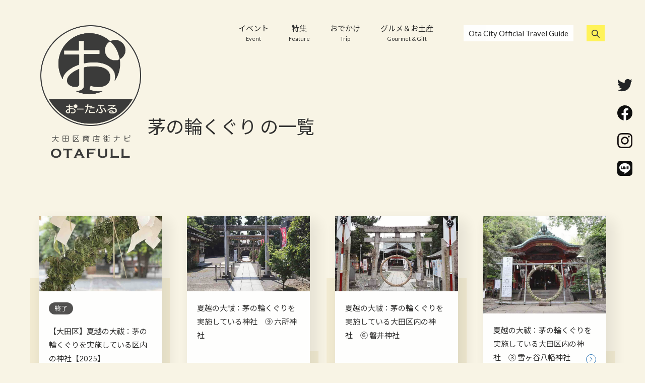

--- FILE ---
content_type: text/html; charset=UTF-8
request_url: https://otakushoren.com/hotword/%E8%8C%85%E3%81%AE%E8%BC%AA%E3%81%8F%E3%81%90%E3%82%8A
body_size: 8414
content:
<!DOCTYPE html>
<html xmlns="http://www.w3.org/1999/xhtml" lang="ja">
<head>
	<meta charset="UTF-8">
	<!--[if lt IE 9]>
	<script src="http://ie7-js.googlecode.com/svn/version/2.1(beta4)/IE9.js"></script><![endif]-->
	<meta name="viewport" content="width=device-width, initial-scale=1">
		<meta name="description" content="商店街のある暮らし　大田区　なにげない日常に豊かさを感じる。「おーたふる」では、そんな地元に根ざした商店街の情報を発信しています。">
<meta name="keywords" content="おーたふる,大田区商店街ナビ,大田区,商店街">
<meta name="twitter:card" content="summary_large_image">
	<meta name="twitter:site" content="@https://x.com/otafull">
<meta property="og:title" content="  タグ（ホットワード）  茅の輪くぐり｜おーたふる 大田区商店街ナビ"/>
<meta property="og:type" content="website"/>
<meta property="og:url" content="https://otakushoren.com/hotword/%E8%8C%85%E3%81%AE%E8%BC%AA%E3%81%8F%E3%81%90%E3%82%8A"/>
<meta property="og:site_name" content="おーたふる 大田区商店街ナビ｜国際都市大田区の魅力的な商店街"/>
<meta property="og:description" content="商店街のある暮らし　大田区　なにげない日常に豊かさを感じる。「おーたふる」では、そんな地元に根ざした商店街の情報を発信しています。"/>
<meta property="og:image" content="https://otakushoren.com/wp/wp-content/uploads/2020/06/social-visual.jpg"/>
<meta property="fb:app_id" content=""/>
	<link rel="shortcut icon" href="/assets/common/img/favicon.ico?ver=1.0.3"/>
	<link rel="stylesheet" href="/assets/common/css/import.css?ver=1.0.3">
	
			<!-- googleAnalytics -->
	<script>
		(function(i,s,o,g,r,a,m){i['GoogleAnalyticsObject']=r;i[r]=i[r]||function(){
			(i[r].q=i[r].q||[]).push(arguments)},i[r].l=1*new Date();a=s.createElement(o),
			m=s.getElementsByTagName(o)[0];a.async=1;a.src=g;m.parentNode.insertBefore(a,m)
		})(window,document,'script','//www.google-analytics.com/analytics.js','ga');
		ga('create', 'UA-58768569-1', 'auto');
		ga('send', 'pageview');
	</script>
<!-- Global site tag (gtag.js) - Google Analytics -->
<script async src="https://www.googletagmanager.com/gtag/js?id=G-N0NJDGSBPV"></script>
<script>
  window.dataLayer = window.dataLayer || [];
  function gtag(){dataLayer.push(arguments);}
  gtag('js', new Date());

  gtag('config', 'G-N0NJDGSBPV');
</script>

	<!-- /googleAnalytics -->

	<title>  タグ（ホットワード）  茅の輪くぐり｜おーたふる 大田区商店街ナビ</title>
<meta name='robots' content='max-image-preview:large' />
	<style>img:is([sizes="auto" i], [sizes^="auto," i]) { contain-intrinsic-size: 3000px 1500px }</style>
	<script id="wpp-js" src="https://otakushoren.com/wp/wp-content/plugins/wordpress-popular-posts/assets/js/wpp.min.js?ver=7.3.6" data-sampling="0" data-sampling-rate="100" data-api-url="https://otakushoren.com/wp-json/wordpress-popular-posts" data-post-id="0" data-token="596314cdae" data-lang="0" data-debug="0"></script>
<link rel="alternate" type="application/rss+xml" title="おーたふる 大田区商店街ナビ &raquo; 茅の輪くぐり タグ（ホットワード） のフィード" href="https://otakushoren.com/hotword/%e8%8c%85%e3%81%ae%e8%bc%aa%e3%81%8f%e3%81%90%e3%82%8a/feed" />
<link rel='stylesheet' id='wp-block-library-css' href='https://otakushoren.com/wp/wp-includes/css/dist/block-library/style.min.css?ver=6.8.3' media='all' />
<style id='classic-theme-styles-inline-css'>
/*! This file is auto-generated */
.wp-block-button__link{color:#fff;background-color:#32373c;border-radius:9999px;box-shadow:none;text-decoration:none;padding:calc(.667em + 2px) calc(1.333em + 2px);font-size:1.125em}.wp-block-file__button{background:#32373c;color:#fff;text-decoration:none}
</style>
<style id='safe-svg-svg-icon-style-inline-css'>
.safe-svg-cover{text-align:center}.safe-svg-cover .safe-svg-inside{display:inline-block;max-width:100%}.safe-svg-cover svg{fill:currentColor;height:100%;max-height:100%;max-width:100%;width:100%}

</style>
<link rel='stylesheet' id='f1rehead-slideshow-block-css' href='https://otakushoren.com/wp/wp-content/plugins/slideshow-se/block/style-index.css?ver=1762326729' media='all' />
<link rel='stylesheet' id='betc-style-css' href='https://otakushoren.com/wp/wp-content/plugins/block-editor-title-counter/style.css?ver=6.8.3' media='all' />
<style id='global-styles-inline-css'>
:root{--wp--preset--aspect-ratio--square: 1;--wp--preset--aspect-ratio--4-3: 4/3;--wp--preset--aspect-ratio--3-4: 3/4;--wp--preset--aspect-ratio--3-2: 3/2;--wp--preset--aspect-ratio--2-3: 2/3;--wp--preset--aspect-ratio--16-9: 16/9;--wp--preset--aspect-ratio--9-16: 9/16;--wp--preset--color--black: #000000;--wp--preset--color--cyan-bluish-gray: #abb8c3;--wp--preset--color--white: #ffffff;--wp--preset--color--pale-pink: #f78da7;--wp--preset--color--vivid-red: #cf2e2e;--wp--preset--color--luminous-vivid-orange: #ff6900;--wp--preset--color--luminous-vivid-amber: #fcb900;--wp--preset--color--light-green-cyan: #7bdcb5;--wp--preset--color--vivid-green-cyan: #00d084;--wp--preset--color--pale-cyan-blue: #8ed1fc;--wp--preset--color--vivid-cyan-blue: #0693e3;--wp--preset--color--vivid-purple: #9b51e0;--wp--preset--gradient--vivid-cyan-blue-to-vivid-purple: linear-gradient(135deg,rgba(6,147,227,1) 0%,rgb(155,81,224) 100%);--wp--preset--gradient--light-green-cyan-to-vivid-green-cyan: linear-gradient(135deg,rgb(122,220,180) 0%,rgb(0,208,130) 100%);--wp--preset--gradient--luminous-vivid-amber-to-luminous-vivid-orange: linear-gradient(135deg,rgba(252,185,0,1) 0%,rgba(255,105,0,1) 100%);--wp--preset--gradient--luminous-vivid-orange-to-vivid-red: linear-gradient(135deg,rgba(255,105,0,1) 0%,rgb(207,46,46) 100%);--wp--preset--gradient--very-light-gray-to-cyan-bluish-gray: linear-gradient(135deg,rgb(238,238,238) 0%,rgb(169,184,195) 100%);--wp--preset--gradient--cool-to-warm-spectrum: linear-gradient(135deg,rgb(74,234,220) 0%,rgb(151,120,209) 20%,rgb(207,42,186) 40%,rgb(238,44,130) 60%,rgb(251,105,98) 80%,rgb(254,248,76) 100%);--wp--preset--gradient--blush-light-purple: linear-gradient(135deg,rgb(255,206,236) 0%,rgb(152,150,240) 100%);--wp--preset--gradient--blush-bordeaux: linear-gradient(135deg,rgb(254,205,165) 0%,rgb(254,45,45) 50%,rgb(107,0,62) 100%);--wp--preset--gradient--luminous-dusk: linear-gradient(135deg,rgb(255,203,112) 0%,rgb(199,81,192) 50%,rgb(65,88,208) 100%);--wp--preset--gradient--pale-ocean: linear-gradient(135deg,rgb(255,245,203) 0%,rgb(182,227,212) 50%,rgb(51,167,181) 100%);--wp--preset--gradient--electric-grass: linear-gradient(135deg,rgb(202,248,128) 0%,rgb(113,206,126) 100%);--wp--preset--gradient--midnight: linear-gradient(135deg,rgb(2,3,129) 0%,rgb(40,116,252) 100%);--wp--preset--font-size--small: 13px;--wp--preset--font-size--medium: 20px;--wp--preset--font-size--large: 36px;--wp--preset--font-size--x-large: 42px;--wp--preset--spacing--20: 0.44rem;--wp--preset--spacing--30: 0.67rem;--wp--preset--spacing--40: 1rem;--wp--preset--spacing--50: 1.5rem;--wp--preset--spacing--60: 2.25rem;--wp--preset--spacing--70: 3.38rem;--wp--preset--spacing--80: 5.06rem;--wp--preset--shadow--natural: 6px 6px 9px rgba(0, 0, 0, 0.2);--wp--preset--shadow--deep: 12px 12px 50px rgba(0, 0, 0, 0.4);--wp--preset--shadow--sharp: 6px 6px 0px rgba(0, 0, 0, 0.2);--wp--preset--shadow--outlined: 6px 6px 0px -3px rgba(255, 255, 255, 1), 6px 6px rgba(0, 0, 0, 1);--wp--preset--shadow--crisp: 6px 6px 0px rgba(0, 0, 0, 1);}:where(.is-layout-flex){gap: 0.5em;}:where(.is-layout-grid){gap: 0.5em;}body .is-layout-flex{display: flex;}.is-layout-flex{flex-wrap: wrap;align-items: center;}.is-layout-flex > :is(*, div){margin: 0;}body .is-layout-grid{display: grid;}.is-layout-grid > :is(*, div){margin: 0;}:where(.wp-block-columns.is-layout-flex){gap: 2em;}:where(.wp-block-columns.is-layout-grid){gap: 2em;}:where(.wp-block-post-template.is-layout-flex){gap: 1.25em;}:where(.wp-block-post-template.is-layout-grid){gap: 1.25em;}.has-black-color{color: var(--wp--preset--color--black) !important;}.has-cyan-bluish-gray-color{color: var(--wp--preset--color--cyan-bluish-gray) !important;}.has-white-color{color: var(--wp--preset--color--white) !important;}.has-pale-pink-color{color: var(--wp--preset--color--pale-pink) !important;}.has-vivid-red-color{color: var(--wp--preset--color--vivid-red) !important;}.has-luminous-vivid-orange-color{color: var(--wp--preset--color--luminous-vivid-orange) !important;}.has-luminous-vivid-amber-color{color: var(--wp--preset--color--luminous-vivid-amber) !important;}.has-light-green-cyan-color{color: var(--wp--preset--color--light-green-cyan) !important;}.has-vivid-green-cyan-color{color: var(--wp--preset--color--vivid-green-cyan) !important;}.has-pale-cyan-blue-color{color: var(--wp--preset--color--pale-cyan-blue) !important;}.has-vivid-cyan-blue-color{color: var(--wp--preset--color--vivid-cyan-blue) !important;}.has-vivid-purple-color{color: var(--wp--preset--color--vivid-purple) !important;}.has-black-background-color{background-color: var(--wp--preset--color--black) !important;}.has-cyan-bluish-gray-background-color{background-color: var(--wp--preset--color--cyan-bluish-gray) !important;}.has-white-background-color{background-color: var(--wp--preset--color--white) !important;}.has-pale-pink-background-color{background-color: var(--wp--preset--color--pale-pink) !important;}.has-vivid-red-background-color{background-color: var(--wp--preset--color--vivid-red) !important;}.has-luminous-vivid-orange-background-color{background-color: var(--wp--preset--color--luminous-vivid-orange) !important;}.has-luminous-vivid-amber-background-color{background-color: var(--wp--preset--color--luminous-vivid-amber) !important;}.has-light-green-cyan-background-color{background-color: var(--wp--preset--color--light-green-cyan) !important;}.has-vivid-green-cyan-background-color{background-color: var(--wp--preset--color--vivid-green-cyan) !important;}.has-pale-cyan-blue-background-color{background-color: var(--wp--preset--color--pale-cyan-blue) !important;}.has-vivid-cyan-blue-background-color{background-color: var(--wp--preset--color--vivid-cyan-blue) !important;}.has-vivid-purple-background-color{background-color: var(--wp--preset--color--vivid-purple) !important;}.has-black-border-color{border-color: var(--wp--preset--color--black) !important;}.has-cyan-bluish-gray-border-color{border-color: var(--wp--preset--color--cyan-bluish-gray) !important;}.has-white-border-color{border-color: var(--wp--preset--color--white) !important;}.has-pale-pink-border-color{border-color: var(--wp--preset--color--pale-pink) !important;}.has-vivid-red-border-color{border-color: var(--wp--preset--color--vivid-red) !important;}.has-luminous-vivid-orange-border-color{border-color: var(--wp--preset--color--luminous-vivid-orange) !important;}.has-luminous-vivid-amber-border-color{border-color: var(--wp--preset--color--luminous-vivid-amber) !important;}.has-light-green-cyan-border-color{border-color: var(--wp--preset--color--light-green-cyan) !important;}.has-vivid-green-cyan-border-color{border-color: var(--wp--preset--color--vivid-green-cyan) !important;}.has-pale-cyan-blue-border-color{border-color: var(--wp--preset--color--pale-cyan-blue) !important;}.has-vivid-cyan-blue-border-color{border-color: var(--wp--preset--color--vivid-cyan-blue) !important;}.has-vivid-purple-border-color{border-color: var(--wp--preset--color--vivid-purple) !important;}.has-vivid-cyan-blue-to-vivid-purple-gradient-background{background: var(--wp--preset--gradient--vivid-cyan-blue-to-vivid-purple) !important;}.has-light-green-cyan-to-vivid-green-cyan-gradient-background{background: var(--wp--preset--gradient--light-green-cyan-to-vivid-green-cyan) !important;}.has-luminous-vivid-amber-to-luminous-vivid-orange-gradient-background{background: var(--wp--preset--gradient--luminous-vivid-amber-to-luminous-vivid-orange) !important;}.has-luminous-vivid-orange-to-vivid-red-gradient-background{background: var(--wp--preset--gradient--luminous-vivid-orange-to-vivid-red) !important;}.has-very-light-gray-to-cyan-bluish-gray-gradient-background{background: var(--wp--preset--gradient--very-light-gray-to-cyan-bluish-gray) !important;}.has-cool-to-warm-spectrum-gradient-background{background: var(--wp--preset--gradient--cool-to-warm-spectrum) !important;}.has-blush-light-purple-gradient-background{background: var(--wp--preset--gradient--blush-light-purple) !important;}.has-blush-bordeaux-gradient-background{background: var(--wp--preset--gradient--blush-bordeaux) !important;}.has-luminous-dusk-gradient-background{background: var(--wp--preset--gradient--luminous-dusk) !important;}.has-pale-ocean-gradient-background{background: var(--wp--preset--gradient--pale-ocean) !important;}.has-electric-grass-gradient-background{background: var(--wp--preset--gradient--electric-grass) !important;}.has-midnight-gradient-background{background: var(--wp--preset--gradient--midnight) !important;}.has-small-font-size{font-size: var(--wp--preset--font-size--small) !important;}.has-medium-font-size{font-size: var(--wp--preset--font-size--medium) !important;}.has-large-font-size{font-size: var(--wp--preset--font-size--large) !important;}.has-x-large-font-size{font-size: var(--wp--preset--font-size--x-large) !important;}
:where(.wp-block-post-template.is-layout-flex){gap: 1.25em;}:where(.wp-block-post-template.is-layout-grid){gap: 1.25em;}
:where(.wp-block-columns.is-layout-flex){gap: 2em;}:where(.wp-block-columns.is-layout-grid){gap: 2em;}
:root :where(.wp-block-pullquote){font-size: 1.5em;line-height: 1.6;}
</style>
<link rel='stylesheet' id='wordpress-popular-posts-css-css' href='https://otakushoren.com/wp/wp-content/plugins/wordpress-popular-posts/assets/css/wpp.css?ver=7.3.6' media='all' />
<link rel='stylesheet' id='otafuru-style-css' href='https://otakushoren.com/wp/wp-content/themes/otafuru/style.css?ver=1.0.0' media='all' />
<link rel="https://api.w.org/" href="https://otakushoren.com/wp-json/" /><link rel="alternate" title="JSON" type="application/json" href="https://otakushoren.com/wp-json/wp/v2/hotword/1593" />            <style id="wpp-loading-animation-styles">@-webkit-keyframes bgslide{from{background-position-x:0}to{background-position-x:-200%}}@keyframes bgslide{from{background-position-x:0}to{background-position-x:-200%}}.wpp-widget-block-placeholder,.wpp-shortcode-placeholder{margin:0 auto;width:60px;height:3px;background:#dd3737;background:linear-gradient(90deg,#dd3737 0%,#571313 10%,#dd3737 100%);background-size:200% auto;border-radius:3px;-webkit-animation:bgslide 1s infinite linear;animation:bgslide 1s infinite linear}</style>
            <style>.recentcomments a{display:inline !important;padding:0 !important;margin:0 !important;}</style>		<style id="wp-custom-css">
			/* 20211117_ラーメン企画用 */
.googlemap {
position: relative;
padding-bottom: 56.25%;
padding-top: 30px;
height: 0;
overflow: hidden;
}
.googlemap iframe,
.googlemap object,
.googlemap embed {
position: absolute;
top: 0;
left: 0;
width: 100%;
height: 100%;
}

.event_tittle01{
	display: none;
}		</style>
		</head>

<body id="" class="archive tax-hotword term-1593 wp-theme-otafuru drawer drawer--right">
<div id="loader-wrap">
	<div id="loading">
		<div class="loader">Loading...</div>
	</div>
</div>
<div id="wrapper">
	<h1 class="visually-hidden">おーたふる 大田区商店街ナビ｜国際都市大田区の魅力的な商店街</h1>
	<article>
		<header>
      <div class="logo-head"><a href="/"><span class="logo-symbol"><img src="/assets/common/img/logo-symbol.png" alt="おーたふる 大田区商店街ナビ｜国際都市大田区の魅力的な商店街"/></span><span class="logo-type"><img src="/assets/common/img/logo-type.svg" alt="OTAFURU"/></span></a></div>
      <div class="nav-wrap clearfix">
        <nav class="gnav clearfix">
          <ul>
	          			          <li class="gnavi-1"><a
					          href="/event/">イベント					          <span>Event</span></a></li>
		          			          <li class="gnavi-2"><a
					          href="/feature">特集					          <span>Feature</span></a></li>
		          			          <li class="gnavi-3"><a
					          href="/trip">おでかけ					          <span>Trip</span></a></li>
		          			          <li class="gnavi-4"><a
					          href="/gourmet">グルメ＆お土産					          <span>Gourmet &amp; Gift</span></a></li>
		                    </ul>
        </nav>
        <nav class="sub-nav">
          <ul>
	          		          <li class="subnavi-1"><a
				          href="https://www.o-2.jp/" target="_blank">Ota City Official Travel Guide</a>
		          </li>
	                      <li class="subnavi-2"><!-- google -->
              <div class="google-search">
                <div id="google_translate_element"></div>
                <script type="text/javascript">
function googleTranslateElementInit() {
  new google.translate.TranslateElement({pageLanguage: 'ja', includedLanguages: 'de,en,fr,ja,ko,ru,th,zh-CN,zh-TW', layout: google.translate.TranslateElement.InlineLayout.SIMPLE}, 'google_translate_element');
}
</script><script type="text/javascript" src="//translate.google.com/translate_a/element.js?cb=googleTranslateElementInit"></script>
              </div>
            </li>
            <li class="subnavi-3">
              <div class="search-wrap">
                <label for="search-icon"><img src="/assets/common/img/icon-search.svg" alt=""/></label>
                <input type="checkbox" id="search-icon"/>
                <div class="search-inner">
                  <form method="get" action="https://otakushoren.com">
                    <input type="text" value="" name="s" class="search-box" />
                    <input type="image" alt="検索" src="/assets/common/img/icon-search.svg" class="search-btn" />
                  </form>
                </div>
              </div>
            </li>
          </ul>
        </nav>
      </div>
      <div id="stickyHeader" class="clearfix">
        <div class="logo-head"><a href="/"><span class="logo-symbol"><img src="/assets/common/img/logo-symbol.png" alt="おーたふる 大田区商店街ナビ｜国際都市大田区の魅力的な商店街"/></span><span class="logo-type"><img src="/assets/common/img/logo-type.svg" alt="OTAFURU"/></span></a></div>
        <div class="nav-wrap clearfix">
          <nav class="gnav clearfix">
            <ul>
	            			            <li class="gnavi-1"><a
					            href="/event/">イベント</a>
			            </li>
			            			            <li class="gnavi-2"><a
					            href="/feature">特集</a>
			            </li>
			            			            <li class="gnavi-3"><a
					            href="/trip">おでかけ</a>
			            </li>
			            			            <li class="gnavi-4"><a
					            href="/gourmet">グルメ＆お土産</a>
			            </li>
			                        </ul>
          </nav>
          <nav class="sub-nav">
            <ul>
	            		            <li>
			            <a href="https://www.o-2.jp/" target="_blank">Ota City Official Travel Guide</a>
		            </li>
	                          <li>
                <div class="search-wrap">
                  <label for="search-icon-sticky"><img src="/assets/common/img/icon-search.svg" alt=""/></label>
                  <input type="checkbox" id="search-icon-sticky"/>
                  <div class="search-inner">
                    <form method="get" action="https://otakushoren.com">
                      <input type="text" value=""  name="s" class="search-box" />
                      <input type="image" alt="検索" src="/assets/common/img/icon-search.svg" class="search-btn" />
                    </form>
                  </div>
                </div>
              </li>
            </ul>
          </nav>
        </div>
      </div>

      <!-- tablet-mobile -->
      <div class="devices-other">
        <div id="drawer-wrap">
          <button type="button" class="drawer-toggle drawer-hamburger"> <span class="sr-only">toggle navigation</span> <span class="drawer-hamburger-icon"></span> </button>
          <nav class="drawer-nav" role="navigation">
            <ul class="drawer-menu">
	            			            <li class="drawer-menu-item"><a
					            href="/event/">イベント</a>
			            </li>
		            			            <li class="drawer-menu-item"><a
					            href="/feature">特集</a>
			            </li>
		            			            <li class="drawer-menu-item"><a
					            href="/trip">おでかけ</a>
			            </li>
		            			            <li class="drawer-menu-item"><a
					            href="/gourmet">グルメ＆お土産</a>
			            </li>
		            	            		            <li>
			            <a class="drawer-brand"
			               href="https://www.o-2.jp/" target="_blank">Ota City Official Travel Guide</a>
		            </li>
	                          <li>
                <div class="search-wrap">
                  <div class="search-inner">
                    <form method="get" action="https://otakushoren.com">
                      <input type="text" value="" name="s" class="search-box" />
                      <input type="image" alt="検索" src="/assets/common/img/icon-search.svg" class="search-btn" />
                    </form>
                  </div>
                </div>
              </li>
            </ul>
          </nav>
        </div>
      </div>
      <!-- /tablet-mobile -->

    </header>
	</article>
	<article id="contents-headline-wrap">
		<div class="contents-headline-group animate animate-fadein">
			<h2 class="headline">茅の輪くぐり の一覧</h2>
		</div>
	</article>
	<div id="container">
		<article id="index-list-wrap">
			<section>
				<ul class="index-list-group">
					<li class="matchHeight animate animate-fadein">
	<a href="https://otakushoren.com/event/109002">
				<dl>
			<dt><img src="https://otakushoren.com/wp/wp-content/uploads/2023/06/2306chinowa-ontake-s2m-960x590.jpg"
			         alt="【大田区】夏越の大祓：茅の輪くぐりを実施している区内の神社【2025】"/></dt>
			<dd class="matchHeight-body">
				<span class="tag-icon-end">終了</span>				<p>【大田区】夏越の大祓：茅の輪くぐりを実施している区内の神社【2025】</p>
									<ul class="hashtag">
													<li>#商店街</li>
													<li>#夏越の大祓</li>
													<li>#大田区</li>
													<li>#東京</li>
											</ul>
								<span class="arrow"><img src="/assets/common/img/arrow-s-next.svg" alt=""/></span>
			</dd>
		</dl>
	</a>
</li>
<li class="matchHeight animate animate-fadein">
	<a href="https://otakushoren.com/trip/140115">
				<dl>
			<dt><img src="https://otakushoren.com/wp/wp-content/uploads/2024/06/2506chinowa-rokusyo-sm-960x590.jpg"
			         alt="夏越の大祓：茅の輪くぐりを実施している神社　⑨ 六所神社"/></dt>
			<dd class="matchHeight-body">
				<p>夏越の大祓：茅の輪くぐりを実施している神社　⑨ 六所神社</p>
								<span class="arrow"><img src="/assets/common/img/arrow-s-next.svg" alt=""/></span>
			</dd>
		</dl>
	</a>
</li>
<li class="matchHeight animate animate-fadein">
	<a href="https://otakushoren.com/trip/119886">
				<dl>
			<dt><img src="https://otakushoren.com/wp/wp-content/uploads/2022/06/2406chinowa-iwai-sm-960x590.jpg"
			         alt="夏越の大祓：茅の輪くぐりを実施している大田区内の神社　⑥ 磐井神社"/></dt>
			<dd class="matchHeight-body">
				<p>夏越の大祓：茅の輪くぐりを実施している大田区内の神社　⑥ 磐井神社</p>
								<span class="arrow"><img src="/assets/common/img/arrow-s-next.svg" alt=""/></span>
			</dd>
		</dl>
	</a>
</li>
<li class="matchHeight animate animate-fadein">
	<a href="https://otakushoren.com/trip/108979">
				<dl>
			<dt><img src="https://otakushoren.com/wp/wp-content/uploads/2022/06/2406chinowa-yukigaya01m-744x590.jpg"
			         alt="夏越の大祓：茅の輪くぐりを実施している大田区内の神社　③ 雪ヶ谷八幡神社"/></dt>
			<dd class="matchHeight-body">
				<p>夏越の大祓：茅の輪くぐりを実施している大田区内の神社　③ 雪ヶ谷八幡神社</p>
								<span class="arrow"><img src="/assets/common/img/arrow-s-next.svg" alt=""/></span>
			</dd>
		</dl>
	</a>
</li>
<li class="matchHeight animate animate-fadein">
	<a href="https://otakushoren.com/trip/108937">
				<dl>
			<dt><img src="https://otakushoren.com/wp/wp-content/uploads/2024/06/2506chinowa-ontake-sm-960x590.jpg"
			         alt="夏越の大祓：茅の輪くぐりを実施している大田区内の神社　① 御嶽神社"/></dt>
			<dd class="matchHeight-body">
				<p>夏越の大祓：茅の輪くぐりを実施している大田区内の神社　① 御嶽神社</p>
								<span class="arrow"><img src="/assets/common/img/arrow-s-next.svg" alt=""/></span>
			</dd>
		</dl>
	</a>
</li>
<li class="matchHeight animate animate-fadein">
	<a href="https://otakushoren.com/trip/108986">
				<dl>
			<dt><img src="https://otakushoren.com/wp/wp-content/uploads/2023/06/2406chinowa-tamagawa-sm-960x590.jpg"
			         alt="夏越の大祓：茅の輪くぐりを実施している大田区内の神社　④ 多摩川浅間神社"/></dt>
			<dd class="matchHeight-body">
				<p>夏越の大祓：茅の輪くぐりを実施している大田区内の神社　④ 多摩川浅間神社</p>
								<span class="arrow"><img src="/assets/common/img/arrow-s-next.svg" alt=""/></span>
			</dd>
		</dl>
	</a>
</li>
<li class="matchHeight animate animate-fadein">
	<a href="https://otakushoren.com/trip/140104">
				<dl>
			<dt><img src="https://otakushoren.com/wp/wp-content/uploads/2024/06/2406chinowa-rokugo-sm-960x590.jpg"
			         alt="夏越の大祓：茅の輪くぐりを実施している大田区内の神社　⑧ 六郷神社"/></dt>
			<dd class="matchHeight-body">
				<p>夏越の大祓：茅の輪くぐりを実施している大田区内の神社　⑧ 六郷神社</p>
								<span class="arrow"><img src="/assets/common/img/arrow-s-next.svg" alt=""/></span>
			</dd>
		</dl>
	</a>
</li>
<li class="matchHeight animate animate-fadein">
	<a href="https://otakushoren.com/trip/120116">
				<dl>
			<dt><img src="https://otakushoren.com/wp/wp-content/uploads/2023/06/2506chinowa-ota-sm-960x590.jpg"
			         alt="夏越の大祓：茅の輪くぐりを実施している大田区内の神社　⑦ 太田神社"/></dt>
			<dd class="matchHeight-body">
				<p>夏越の大祓：茅の輪くぐりを実施している大田区内の神社　⑦ 太田神社</p>
								<span class="arrow"><img src="/assets/common/img/arrow-s-next.svg" alt=""/></span>
			</dd>
		</dl>
	</a>
</li>
<li class="matchHeight animate animate-fadein">
	<a href="https://otakushoren.com/trip/108993">
				<dl>
			<dt><img src="https://otakushoren.com/wp/wp-content/uploads/2023/06/2306kasuga-sm-960x590.jpg"
			         alt="夏越の大祓：茅の輪くぐりを実施している大田区内の神社　⑤ 春日神社"/></dt>
			<dd class="matchHeight-body">
				<p>夏越の大祓：茅の輪くぐりを実施している大田区内の神社　⑤ 春日神社</p>
								<span class="arrow"><img src="/assets/common/img/arrow-s-next.svg" alt=""/></span>
			</dd>
		</dl>
	</a>
</li>
<li class="matchHeight animate animate-fadein">
	<a href="https://otakushoren.com/trip/108948">
				<dl>
			<dt><img src="https://otakushoren.com/wp/wp-content/uploads/2022/06/2506chinowa-haneda-sm-960x590.jpg"
			         alt="夏越の大祓：茅の輪くぐりを実施している大田区内の神社　② 羽田神社"/></dt>
			<dd class="matchHeight-body">
				<p>夏越の大祓：茅の輪くぐりを実施している大田区内の神社　② 羽田神社</p>
								<span class="arrow"><img src="/assets/common/img/arrow-s-next.svg" alt=""/></span>
			</dd>
		</dl>
	</a>
</li>
				</ul>
			</section>

					</article>
				<article id="special-list-wrap">
	<section>
		<ul>
			<li class="animate animate-fadein">
	<a href="https://otakushoren.com/feature/155328" target="_blank">
		<dl>
			<dt class="matchHeight"><img src="https://otakushoren.com/wp/wp-content/uploads/2025/10/2509kakurega-s01d.jpg"
			                             alt=""/></dt>
			<dd class="matchHeight-body">
				<p class="headline">
					<span>日常を少しリセット</span>【隠れ家カフェ＆レストラン】Part 2				</p>
				<p class="special-list-txt">住宅街を歩いていて、ふと見つけたお店らしき看板に心を惹かれることがあります。<br />
扉の向こうにどんな空間が広がっているのか。少し秘密めいた、でも魅力いっぱいのお店を紹介していきます。</p>
				<span class="arrow"><img src="/assets/common/img/arrow-s-next.svg" alt=""/></span>
			</dd>
		</dl>
	</a>
</li>
<li class="animate animate-fadein">
	<a href="https://otakushoren.com/feature/156496" >
		<dl>
			<dt class="matchHeight"><img src="https://otakushoren.com/wp/wp-content/uploads/2025/10/15d4082429655107306c22444370902d.jpg"
			                             alt=""/></dt>
			<dd class="matchHeight-body">
				<p class="headline">
					<span>地元に根づく名店たち</span>今日も寄りたい！大田区の町中華 特集				</p>
				<p class="special-list-txt">昭和の頃、大田区のまちには、湯気立つ町中華の暖簾があちこちにありました。<br />
今も変わらず愛される店には、代々受け継がれてきた味と人の温もりが残っています。<br />
どこか懐かしくて、また食べたくなる味を紹介します。</p>
				<span class="arrow"><img src="/assets/common/img/arrow-s-next.svg" alt=""/></span>
			</dd>
		</dl>
	</a>
</li>
<li class="animate animate-fadein">
	<a href="https://otakushoren.com/feature/154951" >
		<dl>
			<dt class="matchHeight"><img src="https://otakushoren.com/wp/wp-content/uploads/2025/11/09356d3d7bf459d4564515ffccc1b138.jpg"
			                             alt=""/></dt>
			<dd class="matchHeight-body">
				<p class="headline">
					<span>彩り、香り、辛さ、旨さ！が病みつきに！</span>食欲を直撃するアジアングルメ特集				</p>
				<p class="special-list-txt">食欲を刺激するスパイシーな香り、鮮やかな色彩…！多種多様なアジアン料理が楽しめる大田区。ジャンルやスタイルにとらわれず、本場さながらの絶品料理を味わえるお店をご紹介します！</p>
				<span class="arrow"><img src="/assets/common/img/arrow-s-next.svg" alt=""/></span>
			</dd>
		</dl>
	</a>
</li>
<li class="animate animate-fadein">
	<a href="https://otakushoren.com/feature/156043" >
		<dl>
			<dt class="matchHeight"><img src="https://otakushoren.com/wp/wp-content/uploads/2025/11/terasu-1.jpg"
			                             alt=""/></dt>
			<dd class="matchHeight-body">
				<p class="headline">
					<span>心地よい風を感じる♪</span>大田区のテラス席カフェ特集				</p>
				<p class="special-list-txt">毎日の喧騒から少し離れて、心と体をリフレッシュしませんか？ 今回は、大田区で見つけた、開放感たっぷりのテラス席カフェをご紹介します。ワンちゃんと一緒に楽しめるお店も多数！</p>
				<span class="arrow"><img src="/assets/common/img/arrow-s-next.svg" alt=""/></span>
			</dd>
		</dl>
	</a>
</li>
<li class="animate animate-fadein">
	<a href="https://otakushoren.com/feature/155880" >
		<dl>
			<dt class="matchHeight"><img src="https://otakushoren.com/wp/wp-content/uploads/2025/11/61310404f7eac7f52b01fad0a0532638-1.png"
			                             alt=""/></dt>
			<dd class="matchHeight-body">
				<p class="headline">
					<span>プロの味をおうちで♪</span>大田区のデリカテッセン特集				</p>
				<p class="special-list-txt">見た目も華やかで、ひとつひとつ丁寧に作られたお惣菜は、ランチやディナーはもちろん、ワインやパンとのペアリングにもぴったり♪日々の食事をもっと心地よく、もっと楽しくしてくれます！</p>
				<span class="arrow"><img src="/assets/common/img/arrow-s-next.svg" alt=""/></span>
			</dd>
		</dl>
	</a>
</li>
		</ul>
		<div class="btn-group">
			<p class="btn-default"><a href="https://otakushoren.com/areaguide">もっと見る</a></p>
		</div>
	</section>
</article>
	</div>
	<!-- /container -->

<article id="hotword-wrap">
	<section>
		<h2 class="headline">ホットワード</h2>
		<ul>
								<li>
						<a href="/hotword/大田区" >大田区</a>
					</li>
									<li>
						<a href="/hotword/商店街" >商店街</a>
					</li>
									<li>
						<a href="/hotword/蒲田" >蒲田</a>
					</li>
									<li>
						<a href="/hotword/大森" >大森</a>
					</li>
									<li>
						<a href="/hotword/調布" >調布</a>
					</li>
									<li><a href="https://otakushoren.com/hotword/%e5%a4%a7%e7%94%b0%e5%8c%ba">大田区</a></li>
									<li><a href="https://otakushoren.com/hotword/%e5%95%86%e5%ba%97%e8%a1%97">商店街</a></li>
									<li><a href="https://otakushoren.com/hotword/%e6%9d%b1%e4%ba%ac%e9%83%bd">東京都</a></li>
									<li><a href="https://otakushoren.com/hotword/%e6%9d%b1%e4%ba%ac">東京</a></li>
									<li><a href="https://otakushoren.com/hotword/%e3%82%a4%e3%83%99%e3%83%b3%e3%83%88">イベント</a></li>
									<li><a href="https://otakushoren.com/hotword/%e3%81%8a%e3%81%a7%e3%81%8b%e3%81%91%e3%82%b9%e3%83%9d%e3%83%83%e3%83%88">おでかけスポット</a></li>
									<li><a href="https://otakushoren.com/hotword/%e8%92%b2%e7%94%b0">蒲田</a></li>
									<li><a href="https://otakushoren.com/hotword/%e6%b1%a0%e4%b8%8a">池上</a></li>
									<li><a href="https://otakushoren.com/hotword/%e3%82%ab%e3%83%95%e3%82%a7">カフェ</a></li>
									<li><a href="https://otakushoren.com/hotword/%e3%82%b9%e3%82%a4%e3%83%bc%e3%83%84">スイーツ</a></li>
									<li><a href="https://otakushoren.com/hotword/%e5%a4%a7%e6%a3%ae">大森</a></li>
									<li><a href="https://otakushoren.com/hotword/%e7%9b%86%e8%b8%8a%e3%82%8a">盆踊り</a></li>
									<li><a href="https://otakushoren.com/hotword/%e6%a8%a1%e6%93%ac%e5%ba%97">模擬店</a></li>
									<li><a href="https://otakushoren.com/hotword/%e3%83%86%e3%82%a4%e3%82%af%e3%82%a2%e3%82%a6%e3%83%88">テイクアウト</a></li>
									<li><a href="https://otakushoren.com/hotword/%e7%be%bd%e7%94%b0%e7%a9%ba%e6%b8%af">羽田空港</a></li>
									<li><a href="https://otakushoren.com/hotword/%e6%b4%97%e8%b6%b3%e6%b1%a0">洗足池</a></li>
									<li><a href="https://otakushoren.com/hotword/%e6%8a%bd%e9%81%b8%e4%bc%9a">抽選会</a></li>
									<li><a href="https://otakushoren.com/hotword/%e3%81%8a%e3%81%8a%e3%81%9f%e3%81%ae%e9%80%b8%e5%93%81">おおたの逸品</a></li>
									<li><a href="https://otakushoren.com/hotword/%e3%81%8a%e7%a5%ad%e3%82%8a">お祭り</a></li>
									<li><a href="https://otakushoren.com/hotword/%e3%83%91%e3%83%b3">パン</a></li>
									<li><a href="https://otakushoren.com/hotword/%e5%b9%b3%e5%92%8c%e5%b3%b6">平和島</a></li>
									<li><a href="https://otakushoren.com/hotword/%e7%94%b0%e5%9c%92%e8%aa%bf%e5%b8%83">田園調布</a></li>
									<li><a href="https://otakushoren.com/hotword/%e3%83%a9%e3%83%b3%e3%83%81">ランチ</a></li>
									<li><a href="https://otakushoren.com/hotword/%e7%b3%80%e8%b0%b7">糀谷</a></li>
									<li><a href="https://otakushoren.com/hotword/%e7%b8%81%e6%97%a5">縁日</a></li>
						</ul>
	</section>
</article>

	<article id="banner-wrap">
		<section>
			<ul>
									<li><a href="https://otakushoren.com/retro/" ><img
								src="https://otakushoren.com/wp/wp-content/uploads/2022/11/retrobanner.jpg"
								alt=""/></a></li>
									<li><a href="https://unique-ota.city.ota.tokyo.jp/" target="_blank"><img
								src="https://otakushoren.com/wp/wp-content/uploads/2023/02/UniqueOta_banner_468x120.jpg"
								alt=""/></a></li>
									<li><a href="https://www.city.ota.tokyo.jp/sangyo/syogyo_sangyo/index.html" target="_blank"><img
								src="https://otakushoren.com/wp/wp-content/uploads/2020/07/t_title.jpg"
								alt=""/></a></li>
									<li><a href="https://www.o-2.jp/" target="_blank"><img
								src="https://otakushoren.com/wp/wp-content/uploads/2024/04/1f89d4d13c54172741e563859ff57954.jpg"
								alt=""/></a></li>
							</ul>
		</section>
	</article>

	<article id="social-wrap" class="animate animate-fadein">
		<ul>
							<li class="twitter"><a href="https://x.com/otafull"
				                       target="_blank"><img
							src="/assets/common/img/icon-twitter.svg" alt=""/></a></li>
							<li class="facebook"><a href="https://www.facebook.com/otafull"
				                        target="_blank"><img
							src="/assets/common/img/icon-fb.svg" alt=""/></a></li>
							<li class="instagram"><a href="https://www.instagram.com/otacity_shopping_district/"
				                         target="_blank"><img
							src="/assets/common/img/icon-insta.svg" alt=""/></a></li>
							<li class="line"><a href="https://lin.ee/ds34aes"
				                    target="_blank"><img
							src="/assets/common/img/icon-line.svg" alt=""/></a></li>
					</ul>
	</article>

<footer>
	<article id="footer-wrap">
		<nav id="footer-nav">
			<ul>
				<li>
					<ul class="animate animate-fadein">
														<li>
									<a href="/event/">イベント</a>
								</li>
															<li>
									<a href="/feature">特集</a>
								</li>
															<li>
									<a href="/trip">おでかけ</a>
								</li>
															<li>
									<a href="/gourmet">グルメ＆お土産</a>
								</li>
												</ul>
				</li>
				<li>
					<ul class="animate animate-fadein">
														<li>
									<a href="/street">商店街案内</a>
								</li>
															<li>
									<a href="/coupon/">大田区内共通商品券について</a>
								</li>
															<li>
									<a href="/aboutus/">大田区商店街連合会について</a>
								</li>
															<li>
									<a href="/insurance/">労働保険加入のご案内</a>
								</li>
															<li>
									<a href="https://sites.google.com/otakushoren.com/otafull/%E3%83%9B%E3%83%BC%E3%83%A0?authuser=0">大田区内商店街関係者向け</a>
								</li>
												</ul>
				</li>
				<li>
					<ul class="animate animate-fadein">
														<li>
									<a href="/privacy/">プライバシーポリシー</a>
								</li>
												</ul>
				</li>
			</ul>
		</nav>
		<section class="footer-bottom">
			<div id="footer-address-wrap" class="animate animate-fadein"><span class="footer-logo"><a href="/"><img
							src="/assets/common/img/logo-symbol-white.png" alt=""/></a></span> <span
					class="footer-address">〒144-0035<br>
        東京都大田区南蒲田1-20-20 大田区産業プラザ5階<br>
        TEL:03-3731-8500 / FAX:03-3730-0800</span></div>
			<p id="copyright" class="animate animate-fadein">写真・コンテンツ等の無断転載を禁じます。<br>
				サイト内に掲載されている情報は予告なく変更される場合があります。<br>
				&copy; おーたふる大田区商店街ナビ（大田区の魅力的な商店街を紹介）</p>
		</section>
	</article>
</footer>
<script src="/assets/common/js/modernizr-2.6.2.min.js"></script>
<script src="/assets/common/js/jquery-2.2.4.min.js"></script>
<script src="/assets/common/js/jquery.easing.1.3.js"></script>
<script src="/assets/common/js/loading.js"></script>
<script src="https://cdnjs.cloudflare.com/ajax/libs/animejs/2.0.2/anime.min.js"></script>
<script src="/assets/common/js/drawer.js?ver=1.0.3"></script>
<script src="/assets/common/js/iscroll.js?ver=1.0.3"></script>
<script src="https://cdnjs.cloudflare.com/ajax/libs/twitter-bootstrap/3.3.7/js/bootstrap.min.js"></script>
<script src="/assets/common/js/script.js?ver=1.0.3"></script>
<script>
	$(document).ready(function () {
		$('.drawer').drawer();
	});
</script>
<script>
	$(window).load(function () {
		$('.matchHeight').matchHeight();
		$('.matchHeight-body').matchHeight();
	});
</script>
<script>
	$(document).ready(function () {
		$('.popup-window').magnificPopup({
			type: 'inline',
			preloader: false,
			focus: '#name',
			fixedContentPos: true,

			// When elemened is focused, some mobile browsers in some cases zoom in
			// It looks not nice, so we disable it:
			callbacks: {
				beforeOpen: function () {
					if ($(window).width() < 700) {
						this.st.focus = false;
					} else {
						this.st.focus = '#name';
					}
				}
			}
		});
	});
</script>
<script>
	$(document).ready(function () {
		$(".imgfit").imgLiquid();
	});
</script>
</div>
<script type="speculationrules">
{"prefetch":[{"source":"document","where":{"and":[{"href_matches":"\/*"},{"not":{"href_matches":["\/wp\/wp-*.php","\/wp\/wp-admin\/*","\/wp\/wp-content\/uploads\/*","\/wp\/wp-content\/*","\/wp\/wp-content\/plugins\/*","\/wp\/wp-content\/themes\/otafuru\/*","\/*\\?(.+)"]}},{"not":{"selector_matches":"a[rel~=\"nofollow\"]"}},{"not":{"selector_matches":".no-prefetch, .no-prefetch a"}}]},"eagerness":"conservative"}]}
</script>
<script src="https://otakushoren.com/wp/wp-content/themes/otafuru/js/custom.js?ver=1.0.3" id="custom-js"></script>
</body>
</html>


--- FILE ---
content_type: text/css
request_url: https://otakushoren.com/wp/wp-content/themes/otafuru/style.css?ver=1.0.0
body_size: 119
content:
/*!
Theme Name: otafuru
Theme URI: https://otakushoren.com/
Author: 大田区商店街連合会
Author URI: https://otakushoren.com/
Description: otafuru
Version: 1.0.3
Tested up to: 5.4
Requires PHP: 7.3
License: GNU General Public License v2 or later
License URI: LICENSE
Text Domain: otafuru
*/


--- FILE ---
content_type: text/css
request_url: https://otakushoren.com/assets/common/css/general.css
body_size: 914
content:
@charset "UTF-8";
/* CSS Document */

/* 汎用クラスの指定。
   必要に応じて追記可能ですが、汎用クラスの範疇に入らないものは記述しないでください。
--------------------------------------------------------------*/

/*form { margin: 0px; padding: 0px; }

a img { border: none; }

h1,h2,h3,h4,h5 { font-size: 100%; font-weight: normal; line-height:1.4; }
h1 img,
h2 img,
h3 img,
h4 img,
h5 img {
    vertical-align: bottom;
}

img {
    vertical-align: bottom;
}*/

/* 回り込み解除 
--------------------------------------------------------------*/
.clear_both { clear: both; display: block;  }
hr { display: none; }

/* クリアフィックス */
.clearfix:after {
    content: "."; 
    display: block; 
    height: 0; 
    clear: both; 
    visibility: hidden;
}

.clearfix {
    display: block;
	min-height:1%;  /* for IE 7*/
}

/*------------------------------------ Hides from IE-mac \*/
* html .clearfix {height: 1%;}
.clearfix {display: block;}
/*---------------------------------- End hide from IE-mac */

/* リスト
--------------------------------------------------------------*/
ul.type_none { list-style-type: none; }

ul li img {             /* 文字可変時の画像のずれをおさえる */
	font-size: 0;
    line-height: 0;
    vertical-align: bottom;
}

/* パディング
--------------------------------------------------------------*/
.pb00 { padding-bottom: 0px !important; }
.pb05 { padding-bottom: 5px !important; }
.pb10 { padding-bottom: 10px !important; }
.pb15 { padding-bottom: 15px !important; }
.pb20 { padding-bottom: 20px !important; }
.pb30 { padding-bottom: 30px !important; }
.pb40 { padding-bottom: 40px !important; }
.pb50 { padding-bottom: 50px !important; }

.pt00 { padding-top: 0px !important; }
.pt05 { padding-top: 5px !important; }
.pt10 { padding-top: 10px !important; }
.pt20 { padding-top: 20px !important; }
.pt30 { padding-top: 30px !important; }
.pt40 { padding-top: 40px !important; }
.pt50 { padding-top: 50px !important; }


/* マージン
--------------------------------------------------------------*/
.mb00 { margin-bottom: 0px !important; }
.mb05 { margin-bottom: 5px !important; }
.mb10 { margin-bottom: 10px !important; }
.mb15 { margin-bottom: 15px !important; }
.mb20 { margin-bottom: 20px !important; }
.mb30 { margin-bottom: 30px !important; }
.mb40 { margin-bottom: 40px !important; }
.mb50 { margin-bottom: 50px !important; }

.mt00 { margin-top: 0px !important; }
.mt05 { margin-top: 5px !important; }
.mt10 { margin-top: 10px !important; }
.mt20 { margin-top: 20px !important; }
.mt30 { margin-top: 30px !important; }
.mt40 { margin-top: 40px !important; }
.mt50 { margin-top: 50px !important; }
.mt80 { margin-top: 80px !important; }
.mt100 { margin-top: 100px !important; }

.ml00 { margin-left: 0px !important; }
.ml05 { margin-left: 5px !important; }
.ml10 { margin-left: 10px !important; }
.ml15 { margin-left: 15px !important; }
.ml20 { margin-left: 20px !important; }

.mr00 { margin-right: 0px !important; }
.mr05 { margin-right: 5px !important; }
.mr10 { margin-right: 10px !important; }
.mr15 { margin-right: 15px !important; }
.mr20 { margin-right: 20px !important; }


/* ポジション
--------------------------------------------------------------*/
.positionLeft { text-align: left !important; }
.positionCenter { text-align: center !important; }
.positionRight { text-align: right !important; }

.margin-auto { margin:0 auto; }


/* 注文
--------------------------------------------------------------*/
.caution { text-indent: -0.95em; margin-left: 0.95em; }



/* 縦位置
--------------------------------------------------------------*/
.vt { vertical-align: top !important; }
.vm { vertical-align: middle !important; }
.vb { vertical-align: bottom !important; }


/* 下つき・上つき文字
--------------------------------------------------------------*/
sub {
    position:relative;
	bottom: -0.1em;
	vertical-align:baseline;
}

sup {
    position:relative;
	bottom: 0.2em;
	vertical-align:baseline;
	font-size: 82%;
}



--- FILE ---
content_type: text/css
request_url: https://otakushoren.com/assets/common/css/module.css?20210915
body_size: 3477
content:
@charset "UTF-8";
/* CSS Document */

/*////////////////////////////////////////////////////////

 文書中、特定の役割を持った要素に対するスタイル

///////////////////////////////////////////////////////*/
/*=======================================================

title

=======================================================*/
.headline-m { font-size:1.8rem; }


/*=======================================================

btn

=======================================================*/
.btn-default {
	display: table;
	width: 100%;
	max-width: 260px;
}
.btn-default a {
	display: table-cell;
	vertical-align: middle;
	width: 100%;
	max-width: 260px;
	height: 60px;
	border-radius: 30px;
	text-align: center;
	text-decoration: none !important;
	padding: 0 10px;
	background-color: #0068b7;
	border: solid 1px transparent;
	color: #fff !important;
	-webkit-transition: all .3s;
	transition: all .3s;
	-webkit-box-sizing: border-box;
	-moz-box-sizing: border-box;
	box-sizing: border-box;
	line-height: 1;
}
.btn-default a:hover {
	background-color: transparent;
	border: solid 1px #0068b7;
	color: #0068b7 !important;
}

/* btn-s */
.btn-s {
	display: table;
	width: 100%;
	max-width: 90px;
}
.btn-s a {
	display: table-cell;
	vertical-align: middle;
	width: 100%;
	max-width: 90px;
	height: 32px;
	border-radius: 16px;
	text-align: center;
	text-decoration: none !important;
	/*padding: 0 10px;*/
	background-color: #0068b7;
	border: solid 1px transparent;
	color: #fff !important;
	-webkit-transition: all .3s;
	transition: all .3s;
	-webkit-box-sizing: border-box;
	-moz-box-sizing: border-box;
	box-sizing: border-box;
	line-height: 1;
}
.btn-s a:hover {
	background-color: transparent;
	border: solid 1px #0068b7;
	color: #0068b7 !important;
}

/* btn-frame */
.btn-frame {
	display: table;
	width: 100%;
	max-width: 260px;
}
.btn-frame a {
	display: table-cell;
	vertical-align: middle;
	width: 100%;
	max-width: 260px;
	height: 60px;
	border-radius: 30px;
	text-align: center;
	text-decoration: none !important;
	padding: 0 10px;
	background-color: transparent;
	border: solid 1px #0068b7;
	color: #0068b7 !important;
	-webkit-transition: all .3s;
	transition: all .3s;
	-webkit-box-sizing: border-box;
	-moz-box-sizing: border-box;
	box-sizing: border-box;
	line-height: 1;
}
.btn-frame a:hover {
	background-color: #0068b7;
	border: solid 1px transparent;
	color: #fff !important;
}

/* btn-narrow-height */
.btn-narrow-height {
	display: table;
	width: 100%;
	max-width: 260px;
}
.btn-narrow-height a {
	display: table-cell;
	vertical-align: middle;
	width: 100%;
	max-width: 260px;
	height: 34px;
	border-radius: 17px;
	text-align: center;
	text-decoration: none !important;
	padding: 0 10px;
	background-color: #0068b7;
	border: solid 1px transparent;
	color: #fff !important;
	-webkit-transition: all .3s;
	transition: all .3s;
	-webkit-box-sizing: border-box;
	-moz-box-sizing: border-box;
	box-sizing: border-box;
	line-height: 1;
}
.btn-narrow-height a:hover {
	background-color: transparent;
	border: solid 1px #0068b7;
	color: #0068b7 !important;
}

/* wp-block-button */
.wp-block-buttons .wp-block-button {
	display: table;
	width: 100%;
	max-width: 260px;
}
.wp-block-buttons .wp-block-button a {
	display: table-cell;
	vertical-align: middle;
	width: 100%;
	max-width: 260px;
	height: 34px;
	border-radius: 17px;
	text-align: center;
	text-decoration: none !important;
	padding: 0 10px;
	background-color: #0068b7;
	border: solid 1px transparent;
	color: #fff !important;
	-webkit-transition: all .3s;
	transition: all .3s;
	-webkit-box-sizing: border-box;
	-moz-box-sizing: border-box;
	box-sizing: border-box;
	line-height: 1;
}
.wp-block-buttons .wp-block-button a:hover {
	background-color: transparent;
	border: solid 1px #0068b7;
	color: #0068b7 !important;
}

/* btn-none */
.btn-none {
	display: inline-block;
	height: 50px;
	border-radius: 25px;
	text-align: center;
	text-decoration: none !important;
	padding: 10px 30px;
	background-color: #afafaf;
	border: solid 1px transparent;
	color: #fff !important;
	-webkit-box-sizing: border-box;
	-moz-box-sizing: border-box;
	box-sizing: border-box;
}
/*
.open-btn {
	width: 100%;
	max-width: 180px;
	display:table;
	height: 50px;
	border-radius: 25px;
	text-align: center;
	font-style: italic;
	text-decoration: none !important;
	padding:0 10px;
	background-color: #01bce4;
	border: solid 1px transparent;
	color: #fff !important;
	-webkit-transition: all .3s;
	transition: all .3s;
	-webkit-box-sizing: border-box;
	-moz-box-sizing: border-box;
	box-sizing: border-box;
	cursor: pointer;
	line-height:1;
}
.open-btn > * {
	display:table-cell;
	vertical-align:middle;
}
.open-btn:hover {
	background-color: transparent;
	border: solid 1px #01bce4;
	color: #01bce4 !important;
}
.close {
	background: #242424;
}*/

@media screen and (max-width: 414px) {
.btn-default,
.btn-default a,
.btn-frame,
.btn-frame a,
.open-btn {
	width: 100%;
	max-width: 200px;
	height: 40px;
	border-radius: 20px;
	line-height: 1;
}
.btn-s {
	max-width: 70px;
}
.btn-s a {
	max-width: 70px;
	height: 28px;
	border-radius: 14px;
	font-size:1.4rem;
}
}
/*=======================================================

table

=======================================================*/
table.table-1 {
	border-collapse: collapse;
	border: solid 1px #e5dfc6;
	width: 100%;
}
table.table-1 th, table.table-1 td {
	border: solid 1px #e5dfc6;
	padding: 20px 2%;
}
table.table-1 th {
	text-align: left;
	font-weight: normal;
	width: 23%;
	vertical-align: top;
	background-color: #f2ebd1;
}
.scroll-table {
	overflow: auto;
	white-space: nowrap;
}
.scroll-table::-webkit-scrollbar {
 height: 5px;
}
.scroll-table::-webkit-scrollbar-track {
 background: #F1F1F1;
}
.scroll-table::-webkit-scrollbar-thumb {
 background: #BCBCBC;
}

@media screen and (max-width: 768px) {
table.table-1 {
	border: none;
}
table.table-1 th, table.table-1 td {
	display: block;
	border: none;
	width: 100%;
	margin-bottom: 10px;
	-webkit-box-sizing: border-box;
	-moz-box-sizing: border-box;
	box-sizing: border-box;
}
}
/*=======================================================

overlay-animation

=======================================================*/
.animate {
	visibility: hidden;
}
 @keyframes sizeScale {
0% {
 opacity: 0;
 -webkit-transform: scaleX(1);
 transform: scaleX(1);
 -webkit-transform-origin: left;
 transform-origin: left;
}
50% {
 opacity: 1;
 -webkit-transform: scaleX(1);
 transform: scaleX(1);
 -webkit-transform-origin: right;
 transform-origin: right;
}
100% {
 opacity: 1;
 -webkit-transform: scaleX(0);
 transform: scaleX(0);
 -webkit-transform-origin: right;
 transform-origin: right;
}
}
@keyframes OverlayAnimefadeIn {
 0% {
opacity: 0
}
 5% {
opacity: 0
}
 100% {
opacity: 1
}
}
 @-webkit-keyframes OverlayAnimefadeIn {
 0% {
opacity: 0
}
 5% {
opacity: 0
}
 100% {
opacity: 1
}
}
.overlay-animation {
	visibility: visible;
	position: relative;
	display: inline-block;
	animation: fadeIn 2s ease 0s 1 normal;
	-webkit-animation: fadeIn 2s ease 0s 1 normal;
}
.overlay-animation img {
	animation: OverlayAnimefadeIn 2s ease 0s 1 normal;
	-webkit-animation: OverlayAnimefadeIn 2s ease 0s 1 normal;
}
.overlay-animation:after {
	-webkit-animation-name: sizeScale;
	animation-name: sizeScale;
	-webkit-animation-duration: 1.5s;
	animation-duration: 1.5s;
	-webkit-animation-fill-mode: forwards;
	animation-fill-mode: forwards;
	content: "";
	position: absolute;
	top: 0;
	right: 0;
	width: 100%;
	height: 100%;
	display: inline-block;
	background: #fff;
}
/*=======================================================

fadeIn

=======================================================*/
@keyframes fadeIn {
 0% {
opacity: 0;
}
 100% {
opacity: 1;
}
}
 @-webkit-keyframes fadeIn {
 0% {
opacity: 0;
}
 100% {
opacity: 1;
}
}
@keyframes fadeIn-bottom {
 0% {
opacity: 0;
transform: translateY(30px);
}
 100% {
opacity: 1;
transform: translateY(0);
}
}
 @-webkit-keyframes fadeIn-bottom {
 0% {
opacity: 0;
transform: translateY(30px);
}
 100% {
opacity: 1;
transform: translateY(0);
}
}
.fadein-animation {
	visibility: visible;
	animation: fadeIn 3s ease 0s 1 normal;
	-webkit-animation: fadeIn 3s ease 0s 1 normal;
}
.fadein-bottom-animation {
	visibility: visible;
	animation: fadeIn-bottom 1s ease 0s 1 normal;
	-webkit-animation: fadeIn-bottom 1s ease 0s 1 normal;
}
.fadein-left-delay-animation {
	visibility: visible;
	animation: fadeIn 3s ease 0s 1 normal;
	-webkit-animation: fadeIn 3s ease 0s 1 normal;
}
/*=======================================================

v-writing

=======================================================*/
.v-writing {
	transform: rotate(-90deg);
	color: #b7b7b7;
	font-size: 1.2rem;
}
/*=======================================================

decoration

=======================================================*/
.deco-line-white {
	display: block;
	width: 50px;
	border-top: solid 1px #fff;
	margin-bottom: 20px;
}
.deco-line-black {
	display: block;
	width: 50px;
	border-top: solid 1px #000;
	margin-bottom: 20px;
}
/*=======================================================

img-hover

=======================================================*/
.hover-scale {
	overflow: hidden;
}
.hover-scale img {
	-moz-transition: -moz-transform 3s ease;
	-webkit-transition: -webkit-transform 3s ease;
	-o-transition: -o-transform 3s ease;
	-ms-transition: -ms-transform 3s ease;
	transition: transform 3s ease;
}
.hover-scale a:hover img {
	-moz-transition: -moz-transform 3s ease !important;
	-webkit-transition: -webkit-transform 3s ease !important;
	-o-transition: -o-transform 3s ease !important;
	-ms-transition: -ms-transform 3s ease !important;
	transition: transform 3s ease !important;
	transition-duration:3s !important;
}
.hover-scale img:hover {
	-webkit-transform: scale(1.1);
	-moz-transform: scale(1.1);
	-o-transform: scale(1.1);
	-ms-transform: scale(1.1);
	transform: scale(1.1);
}

/*=======================================================

icon

=======================================================*/
.icon-link-blank {
	width: 16px;
	display: inline-block;
	margin: -5px 0 0 10px;
	line-height: 1;
	vertical-align: middle;
}
/*=======================================================

form

=======================================================*/
/* checkbox */
.checkbox-input{
  display: none;
}
.checkbox-txt{
  padding-left: 20px;
  position:relative;
}
.checkbox-txt::before{
  content: "";
  display: block;
  position: absolute;
  top: 1px;
  left: 0;
  width: 15px;
  height: 15px;
  border: 1px solid #999;
  border-radius: 4px;
}
.checkbox-input:checked + .checkbox-txt{
  color: #0068b7;
}
.checkbox-input:checked + .checkbox-txt::after{
  content: "";
  display: block;
  position: absolute;
  top: -5px;
  left: 5px;
  width: 7px;
  height: 14px;
  transform: rotate(40deg);
  border-bottom: 3px solid #0068b7;
  border-right: 3px solid #0068b7;
}
.submitBtn {
	width: 14em;
	border: solid 1px #0068b7;
	text-align: center;
	background-color: #0068b7 !important;
	color: #FFFFFF;
	cursor: pointer;
	text-decoration: none;
	padding: 15px 10px;
	font-size: 100%;
	border-radius: 30px;
}
input[type="submit"],
input[type="reset"] {
  -webkit-appearance: none;
  -moz-appearance: none;
  appearance: none;
  border-radius: 0;
}

/*=======================================================

Popup

=======================================================*/
.mfp-bg {
  top: 0;
  left: 0;
  width: 100%;
  height: 100%;
  z-index: 1042;
  overflow: hidden;
  position: fixed;
  background: #fff;
  opacity: 0.9;
  filter: alpha(opacity=90); }
/*@media screen and (max-width: 1024px) {
	.mfp-bg {
  background: #000;
	}
}*/
.mfp-wrap {
  top: 0;
  left: 0;
  width: 100%;
  height: 100%;
  z-index: 1043;
  position: fixed;
  outline: none !important;
  -webkit-backface-visibility: hidden; }

.mfp-container {
  text-align: center;
  position: absolute;
  width: 100%;
  height: 100%;
  left: 0;
  top: 0;
  padding: 0 8px;
  animation: fadeIn 0.8s ease 0s 1 normal; -webkit-animation: fadeIn 0.8s ease 0s 1 normal;
  -webkit-box-sizing: border-box;
  -moz-box-sizing: border-box;
  box-sizing: border-box; }

.mfp-container:before {
  content: '';
  display: inline-block;
  height: 100%;
  vertical-align: middle; }

.mfp-align-top .mfp-container:before {
  display: none; }

.mfp-content {
  position: relative;
  display: inline-block;
  vertical-align: middle;
  margin: 0 auto;
  text-align: left;
  z-index: 1045; }

.mfp-inline-holder .mfp-content, .mfp-ajax-holder .mfp-content {
  width: 100%;
  cursor: auto; }

.mfp-ajax-cur {
  cursor: progress; }

.mfp-zoom-out-cur, .mfp-zoom-out-cur .mfp-image-holder .mfp-close {
  cursor: -moz-zoom-out;
  cursor: -webkit-zoom-out;
  cursor: zoom-out; }

.mfp-zoom {
  cursor: pointer;
  cursor: -webkit-zoom-in;
  cursor: -moz-zoom-in;
  cursor: zoom-in; }

.mfp-auto-cursor .mfp-content {
  cursor: auto; }

.mfp-close, .mfp-arrow, .mfp-preloader, .mfp-counter {
  -webkit-user-select: none;
  -moz-user-select: none;
  user-select: none; }

.mfp-loading.mfp-figure {
  display: none; }

.mfp-hide {
  display: none !important; }

.mfp-preloader {
  color: #cccccc;
  position: absolute;
  top: 50%;
  width: auto;
  text-align: center;
  margin-top: -0.8em;
  left: 8px;
  right: 8px;
  z-index: 1044; }
  .mfp-preloader a {
    color: #cccccc; }
    .mfp-preloader a:hover {
      color: white; }

.mfp-s-ready .mfp-preloader {
  display: none; }

.mfp-s-error .mfp-content {
  display: none; }

button.mfp-close, button.mfp-arrow {
  overflow: visible;
  cursor: pointer;
  background: transparent;
  border: 0;
  -webkit-appearance: none;
  display: block;
  outline: none;
  padding: 0;
  z-index: 1046;
  -webkit-box-shadow: none;
  box-shadow: none; }
button::-moz-focus-inner {
  padding: 0;
  border: 0; }

.mfp-close {
  width: 44px;
  height: 44px;
  line-height: 44px;
  position: absolute;
  right: 0;
  top: 0;
  text-decoration: none;
  text-align: center;
  opacity: 0.65;
  filter: alpha(opacity=65);
  padding: 0 0 18px 10px;
  color: white;
  font-style: normal;
  font-size: 28px;
  font-family: Arial, Baskerville, monospace; }
  .mfp-close:hover, .mfp-close:focus {
    opacity: 1;
    filter: alpha(opacity=100); }
  .mfp-close:active {
    top: 1px; }

.mfp-close-btn-in .mfp-close {
  color: #333333; }

.mfp-image-holder .mfp-close, .mfp-iframe-holder .mfp-close {
  color: white;
  right: -6px;
  text-align: right;
  padding-right: 6px;
  width: 100%; }

.mfp-counter {
  position: absolute;
  top: 0;
  right: 0;
  color: #cccccc;
  font-size: 12px;
  line-height: 18px; }

.mfp-arrow {
  position: absolute;
  opacity: 0.65;
  filter: alpha(opacity=65);
  margin: 0;
  top: 50%;
  margin-top: -55px;
  padding: 0;
  width: 90px;
  height: 110px;
  -webkit-tap-highlight-color: rgba(0, 0, 0, 0); }
  .mfp-arrow:active {
    margin-top: -54px; }
  .mfp-arrow:hover, .mfp-arrow:focus {
    opacity: 1;
    filter: alpha(opacity=100); }
  .mfp-arrow:before, .mfp-arrow:after, .mfp-arrow .mfp-b, .mfp-arrow .mfp-a {
    content: '';
    display: block;
    width: 0;
    height: 0;
    position: absolute;
    left: 0;
    top: 0;
    margin-top: 35px;
    margin-left: 35px;
    border: medium inset transparent; }
  .mfp-arrow:after, .mfp-arrow .mfp-a {
    border-top-width: 13px;
    border-bottom-width: 13px;
    top: 8px; }
  .mfp-arrow:before, .mfp-arrow .mfp-b {
    border-top-width: 21px;
    border-bottom-width: 21px;
    opacity: 0.7; }

.mfp-arrow-left {
  left: 0; }
  .mfp-arrow-left:after, .mfp-arrow-left .mfp-a {
    border-right: 17px solid white;
    margin-left: 31px; }
  .mfp-arrow-left:before, .mfp-arrow-left .mfp-b {
    margin-left: 25px;
    border-right: 27px solid #3f3f3f; }

.mfp-arrow-right {
  right: 0; }
  .mfp-arrow-right:after, .mfp-arrow-right .mfp-a {
    border-left: 17px solid white;
    margin-left: 39px; }
  .mfp-arrow-right:before, .mfp-arrow-right .mfp-b {
    border-left: 27px solid #3f3f3f; }

.mfp-iframe-holder {
  padding-top: 40px;
  padding-bottom: 40px; }
  .mfp-iframe-holder .mfp-content {
    line-height: 0;
    width: 100%;
    max-width: 900px; }
  .mfp-iframe-holder .mfp-close {
    top: -40px; }

.mfp-iframe-scaler {
  width: 100%;
  height: 0;
  overflow: hidden;
  padding-top: 56.25%; }
  .mfp-iframe-scaler iframe {
    position: absolute;
    display: block;
    top: 0;
    left: 0;
    width: 100%;
    height: 100%;
    box-shadow: 0 0 8px rgba(0, 0, 0, 0.6);
    background: black; }

/* Main image in popup */
img.mfp-img {
  width: auto;
  max-width: 100%;
  height: auto;
  display: block;
  line-height: 0;
  -webkit-box-sizing: border-box;
  -moz-box-sizing: border-box;
  box-sizing: border-box;
  padding: 40px 0 40px;
  margin: 0 auto; }

/* The shadow behind the image */
.mfp-figure {
  line-height: 0; }
  .mfp-figure:after {
    content: '';
    position: absolute;
    left: 0;
    top: 40px;
    bottom: 40px;
    display: block;
    right: 0;
    width: auto;
    height: auto;
    z-index: -1;
    box-shadow: 0 0 8px rgba(0, 0, 0, 0.6);
    background: #444444; }
  .mfp-figure small {
    color: #bdbdbd;
    display: block;
    font-size: 12px;
    line-height: 14px; }
  .mfp-figure figure {
    margin: 0; }

.mfp-bottom-bar {
  margin-top: -36px;
  position: absolute;
  top: 100%;
  left: 0;
  width: 100%;
  cursor: auto; }

.mfp-title {
  text-align: left;
  line-height: 18px;
  color: #f3f3f3;
  word-wrap: break-word;
  padding-right: 36px; }

.mfp-image-holder .mfp-content {
  max-width: 100%; }

.mfp-gallery .mfp-image-holder .mfp-figure {
  cursor: pointer; }

@media screen and (max-width: 800px) and (orientation: landscape), screen and (max-height: 300px) {
  /**
       * Remove all paddings around the image on small screen
       */
  .mfp-img-mobile .mfp-image-holder {
    padding-left: 0;
    padding-right: 0; }
  .mfp-img-mobile img.mfp-img {
    padding: 0; }
  .mfp-img-mobile .mfp-figure:after {
    top: 0;
    bottom: 0; }
  .mfp-img-mobile .mfp-figure small {
    display: inline;
    margin-left: 5px; }
  .mfp-img-mobile .mfp-bottom-bar {
    background: rgba(0, 0, 0, 0.6);
    bottom: 0;
    margin: 0;
    top: auto;
    padding: 3px 5px;
    position: fixed;
    -webkit-box-sizing: border-box;
    -moz-box-sizing: border-box;
    box-sizing: border-box; }
    .mfp-img-mobile .mfp-bottom-bar:empty {
      padding: 0; }
  .mfp-img-mobile .mfp-counter {
    right: 5px;
    top: 3px; }
  .mfp-img-mobile .mfp-close {
    top: 0;
    right: 0;
    width: 35px;
    height: 35px;
    line-height: 35px;
    background: rgba(0, 0, 0, 0.6);
    position: fixed;
    text-align: center;
    padding: 0; } }

@media all and (max-width: 900px) {
  .mfp-arrow {
    -webkit-transform: scale(0.75);
    transform: scale(0.75); }
  .mfp-arrow-left {
    -webkit-transform-origin: 0;
    transform-origin: 0; }
  .mfp-arrow-right {
    -webkit-transform-origin: 100%;
    transform-origin: 100%; }
  .mfp-container {
    padding-left: 6px;
    padding-right: 6px; } }

.mfp-ie7 .mfp-img {
  padding: 0; }
.mfp-ie7 .mfp-bottom-bar {
  width: 600px;
  left: 50%;
  margin-left: -300px;
  margin-top: 5px;
  padding-bottom: 5px; }
.mfp-ie7 .mfp-container {
  padding: 0; }
.mfp-ie7 .mfp-content {
  padding-top: 44px; }
.mfp-ie7 .mfp-close {
  top: 0;
  right: 0;
  padding-top: 0; }
  
  .white-popup-block{
  background:#FFF;
  padding:20px 30px;
  text-align:left;
  max-width:700px;
  margin:70px auto 50px;
  position:relative;
  -webkit-box-shadow: 0 0 10px rgba(0,0,0,0.2);
  -moz-box-shadow: 0 0 10px rgba(0,0,0,0.2);
  box-shadow: 0 0 10px rgba(0,0,0,0.2);
  border-radius:4px;
  }
  
  @media all and (max-width: 414px) {
  .white-popup-block{padding:20px;}
  }


--- FILE ---
content_type: text/css
request_url: https://otakushoren.com/assets/common/css/font.css
body_size: 529
content:
@charset "UTF-8";
/* CSS Document */


/*-------------------------------------------------------

共通フォントスタイル

-------------------------------------------------------*/
@import url(https://fonts.googleapis.com/css?family=Lato:400,700);
@import url(https://fonts.googleapis.com/earlyaccess/notosansjp.css);

html { font-size: 62.5% ; }
body {
    font-size: 1.5rem;
	-webkit-text-size-adjust: 100%;
	line-height: 1.8;
	font-family: Lato, "Helvetica Neue", "Noto Sans JP", "游ゴシック Medium", "游ゴシック体", "Yu Gothic Medium", YuGothic, "ヒラギノ角ゴ ProN", "Hiragino Kaku Gothic ProN", "メイリオ", Meiryo, "ＭＳ Ｐゴシック", "MS PGothic", sans-serif;
	color: #242424;
}
@media (min-width: 1920px) {
body {
    font-size: 1.8rem;
  }
}

.x-small { font-size: 1.0rem; }
.small { font-size: 1.2rem; }
.large { font-size: 1.6rem; }
.x-large { font-size: 2.0rem; }
.xx-large { font-size: 2.4rem; }
.xxx-large { font-size: 2.8rem; }

.txt-gray { color:#858585;}
.txt-red { color:#cc0000;}

/* ボールド */
.fwb { font-weight: bold; }
.fwn { font-weight:normal !important; }



/*-------------------------------------------------------

共通テキストリンク

-------------------------------------------------------*/
a:link,
a:visited { color: #0e93af; text-decoration: underline; }
a:hover,
a:active { color: #91c8d4; text-decoration: underline; }


--- FILE ---
content_type: image/svg+xml
request_url: https://otakushoren.com/assets/common/img/logo-type.svg
body_size: 12610
content:
<?xml version="1.0" encoding="utf-8"?>
<!-- Generator: Adobe Illustrator 20.0.0, SVG Export Plug-In . SVG Version: 6.00 Build 0)  -->
<svg version="1.1" id="レイヤー_1" xmlns="http://www.w3.org/2000/svg" xmlns:xlink="http://www.w3.org/1999/xlink" x="0px"
	 y="0px" width="150px" height="43.982px" viewBox="0 0 150 43.982" enable-background="new 0 0 150 43.982" xml:space="preserve">
<g>
	<path fill="#323232" d="M2.906,4.973c-0.377,0-0.825,0-0.825-0.489c0-0.489,0.448-0.503,0.825-0.503h4.945V1.159
		c0-0.363,0-0.824,0.489-0.824c0.503,0,0.503,0.447,0.503,0.824v2.822h5.043c0.363,0,0.825,0.014,0.825,0.503
		c0,0.489-0.447,0.489-0.825,0.489H8.871c0.433,4.372,3.925,6.342,4.987,6.943c0.782,0.447,0.866,0.489,0.866,0.755
		c0,0.363-0.349,0.503-0.516,0.503c-0.322,0-2.138-1.061-3.367-2.249C9.276,9.415,8.634,7.809,8.396,7.18
		c-0.21,0.671-0.825,2.571-2.822,4.247c-1.243,1.034-2.64,1.718-3.017,1.718c-0.322,0-0.461-0.265-0.461-0.475
		c0-0.308,0.154-0.377,0.684-0.629c4.652-2.221,4.945-5.951,5.043-7.069H2.906z"/>
	<path fill="#323232" d="M32.295,1.229c0.713,0,1.048,0.461,1.048,0.978v9.066c0,0.516-0.335,0.992-1.048,0.992h-9.247
		c-0.712,0-1.048-0.476-1.048-0.992V2.207c0-0.517,0.335-0.978,1.048-0.978H32.295z M27.099,6.216V2.124H23.48
		c-0.559,0-0.559,0.405-0.559,0.629v3.464H27.099z M22.922,7.097v3.618c0,0.223,0,0.628,0.559,0.628h3.618V7.097H22.922z
		 M32.407,6.216V2.752c0-0.224,0-0.629-0.559-0.629h-3.842v4.093H32.407z M28.006,7.097v4.246h3.842
		c0.559,0,0.559-0.405,0.559-0.628V7.097H28.006z"/>
	<path fill="#323232" d="M42.923,1.844c-0.363,0-0.545,0.196-0.545,0.531v8.885c0,0.321,0.084,0.489,0.531,0.489h9.388
		c0.349,0,0.768,0,0.768,0.461c0,0.461-0.419,0.461-0.768,0.461h-9.667c-0.908,0-1.215-0.461-1.215-1.132V2.04
		c0-0.782,0.419-1.146,1.132-1.146h9.5c0.349,0,0.796,0,0.796,0.475s-0.433,0.475-0.796,0.475H42.923z M49.824,2.766
		c0.098-0.251,0.195-0.489,0.517-0.489c0.265,0,0.503,0.195,0.503,0.475c0,0.363-0.629,2.053-2.137,3.953
		c0.824,0.755,3.282,3.073,3.282,3.632c0,0.224-0.195,0.489-0.503,0.489c-0.237,0-0.335-0.084-0.642-0.503
		c-0.559-0.74-2.361-2.515-2.752-2.892c-1.9,2.067-4.191,3.562-4.736,3.562c-0.195,0-0.461-0.182-0.461-0.503
		c0-0.308,0.167-0.405,0.768-0.74c0.894-0.503,2.361-1.523,3.716-2.975c-0.573-0.531-0.727-0.657-3.241-2.71
		c-0.182-0.154-0.237-0.265-0.237-0.419c0-0.293,0.251-0.461,0.461-0.461c0.433,0,1.523,0.964,3.618,2.864
		C49.069,4.68,49.433,3.772,49.824,2.766z"/>
	<path fill="#323232" d="M65.258,4.932c-0.335,2.458-2.892,3.143-3.115,3.143c-0.252,0-0.448-0.223-0.448-0.461
		c0-0.28,0.21-0.378,0.461-0.461c1.606-0.545,1.983-1.536,2.096-2.221h-2.194c-0.475,0-0.572,0.223-0.572,0.614v6.845
		c0,0.363,0,0.797-0.476,0.797c-0.475,0-0.475-0.447-0.475-0.797V5.238c0-1.159,0.936-1.159,1.229-1.159h1.844
		c-0.21-0.657-0.265-0.782-0.516-1.425h-2.487c-0.335,0-0.755,0-0.755-0.461c0-0.447,0.419-0.447,0.755-0.447h5.099V1.089
		c0-0.363,0-0.81,0.489-0.81c0.475,0,0.475,0.447,0.475,0.81v0.657h5.168c0.335,0,0.755,0,0.755,0.461
		c0,0.447-0.433,0.447-0.755,0.447h-2.571c-0.21,0.712-0.475,1.327-0.516,1.425h1.872c0.768,0,1.271,0.363,1.271,1.132v6.398
		c0,1.145-0.489,1.453-1.62,1.453c-0.475,0-1.244-0.084-1.719-0.154c-0.167-0.028-0.489-0.084-0.489-0.489
		c0-0.028,0.014-0.419,0.447-0.419c0.223,0,1.355,0.168,1.62,0.168c0.154,0,0.81,0,0.81-0.657V5.518c0-0.14-0.069-0.587-0.657-0.587
		h-2.598v1.215c0,0.335,0.224,0.475,0.531,0.475h0.838c0.182,0,0.461,0,0.545-0.559c0.07-0.475,0.126-0.769,0.503-0.769
		c0.14,0,0.447,0.098,0.447,0.489c0,0.252-0.14,0.894-0.321,1.187c-0.28,0.447-0.559,0.475-0.866,0.475H67.94
		c-0.237,0-1.174,0-1.174-0.992V4.932H65.258z M68.387,8.033c0.922,0,1.034,0.657,1.034,0.908v1.774c0,0.433-0.377,0.88-1.061,0.88
		h-4.205c-0.21,0-1.146,0-1.146-0.922v-1.69c0-0.28,0.168-0.95,1.146-0.95H68.387z M64.503,8.885c-0.21,0-0.572,0.042-0.572,0.419
		v1.034c0,0.419,0.419,0.419,0.572,0.419h3.437c0.21,0,0.573-0.042,0.573-0.419V9.304c0-0.419-0.419-0.419-0.573-0.419H64.503z
		 M64.084,2.654c0.182,0.475,0.308,0.838,0.475,1.425h3.143c0.21-0.433,0.377-0.768,0.587-1.425H64.084z"/>
	<path fill="#323232" d="M85.609,1.858V1.02c0-0.335,0-0.74,0.433-0.74c0.447,0,0.447,0.405,0.447,0.74v0.838h4.568
		c0.363,0,0.768,0,0.768,0.461c0,0.461-0.419,0.461-0.768,0.461h-9.388c-0.573,0-0.573,0.503-0.573,0.657v3.632
		c0,1.802-0.293,3.297-0.782,4.526c-0.21,0.545-0.559,1.411-1.006,1.411c-0.293,0-0.475-0.21-0.475-0.405
		c0-0.182,0.168-0.503,0.224-0.601c0.293-0.516,1.117-2.193,1.117-4.959V3.059c0-0.74,0.461-1.201,1.187-1.201H85.609z
		 M85.846,8.004V3.814c0-0.363,0-0.782,0.475-0.782c0.461,0,0.461,0.433,0.461,0.769v1.187h4.037c0.363,0,0.782,0,0.782,0.475
		c0,0.461-0.433,0.461-0.782,0.461h-4.037v2.081h2.934c0.224,0,0.461,0,0.727,0.196c0.377,0.28,0.419,0.657,0.419,0.796v2.836
		c0,0.447-0.308,1.006-1.146,1.006h-6.105c-0.224,0-0.461,0-0.727-0.195c-0.377-0.28-0.419-0.657-0.419-0.796v-2.85
		c0-0.516,0.378-0.992,1.146-0.992H85.846z M83.96,8.885c-0.601,0-0.601,0.447-0.601,0.531v2.04c0,0.069,0.028,0.531,0.601,0.531
		h5.42c0.587,0,0.587-0.447,0.587-0.531v-2.04c0-0.07-0.028-0.531-0.587-0.531H83.96z"/>
	<path fill="#323232" d="M100.106,6.999c-0.349,0.378-1.117,1.174-1.439,1.174c-0.223,0-0.475-0.182-0.475-0.475
		c0-0.21,0.112-0.293,1.006-1.09c0.95-0.838,1.341-1.551,2.011-2.78c0.098-0.168,0.21-0.252,0.391-0.252
		c0.252,0,0.433,0.21,0.433,0.405c0,0.405-0.797,1.593-1.006,1.914v6.454c0,0.349,0,0.768-0.461,0.768
		c-0.461,0-0.461-0.419-0.461-0.768V6.999z M98.765,4.01c-0.223,0-0.447-0.196-0.447-0.461c0-0.21,0.084-0.265,0.81-0.866
		c0.782-0.657,1.187-1.229,1.83-2.124c0.097-0.14,0.223-0.21,0.377-0.21c0.251,0,0.447,0.196,0.447,0.447
		C101.783,1.341,99.338,4.01,98.765,4.01z M104.283,7.139c0-0.335,0-0.769,0.461-0.769c0.461,0,0.461,0.419,0.461,0.769V8.13h1.187
		c0.335,0,0.755,0,0.755,0.433c0,0.461-0.419,0.461-0.755,0.461h-1.187v1.998c0.419-0.084,2.109-0.447,2.194-0.447
		c0.153,0,0.377,0.182,0.377,0.447c0,0.335-0.126,0.461-1.83,0.782c-0.712,0.14-2.542,0.475-3.869,0.475
		c-0.419,0-0.489-0.321-0.489-0.433c0-0.308,0.224-0.433,0.461-0.447c1.061-0.07,1.536-0.098,2.235-0.21V9.024h-1.481
		c-0.335,0-0.755,0-0.755-0.447s0.419-0.447,0.755-0.447h1.481V7.139z M104.283,1.202c0-0.335,0-0.755,0.461-0.755
		c0.461,0,0.461,0.419,0.461,0.755v1.132h1.159c0.321,0,0.727,0,0.727,0.433c0,0.447-0.391,0.447-0.727,0.447h-1.159v1.998h1.369
		c0.308,0,0.727,0,0.727,0.447c0,0.433-0.405,0.433-0.74,0.433h-3.87c-0.321,0-0.74,0-0.74-0.433c0-0.447,0.405-0.447,0.74-0.447
		h1.593V3.213h-1.411c-0.321,0-0.726,0-0.726-0.433c0-0.447,0.391-0.447,0.726-0.447h1.411V1.202z M109.941,12.07
		c0,0.531-0.098,1.104-1.076,1.104c-0.572,0-1.523-0.335-1.634-0.377c-0.363-0.126-0.614-0.224-0.614-0.531
		c0-0.238,0.182-0.433,0.405-0.433c0.154,0,0.601,0.154,0.796,0.21c0.084,0.028,0.545,0.182,0.782,0.182
		c0.447,0,0.447-0.252,0.447-0.559V5.741h-0.922c-0.335,0-0.768,0-0.768-0.447c0-0.461,0.419-0.461,0.768-0.461h2.333
		c0.335,0,0.755,0,0.755,0.447c0,0.461-0.405,0.461-0.755,0.461h-0.517V12.07z M110.388,1.061c0.321,0,0.74,0,0.74,0.447
		s-0.405,0.447-0.74,0.447h-2.165c-0.321,0-0.74,0-0.74-0.447s0.405-0.447,0.74-0.447H110.388z"/>
	<path fill="#323232" d="M123.726,1.704c0-0.419,0-0.922,0.559-0.922c0.544,0,0.544,0.503,0.544,0.922v2.877h4.191
		c0.419,0,0.922,0.014,0.922,0.559c0,0.559-0.503,0.559-0.922,0.559h-4.191c0,5.183-4.274,6.817-4.805,6.817
		c-0.363,0-0.531-0.28-0.531-0.531c0-0.377,0.154-0.447,0.755-0.671c0.838-0.321,2.235-1.201,2.975-2.905
		c0.405-0.95,0.489-1.83,0.503-2.71h-4.736c-0.433,0-0.936,0-0.936-0.559c0-0.545,0.516-0.559,0.936-0.559h4.736V1.704z"/>
	<path fill="#323232" d="M139.886,9.555c0,0.978,0,1.621,3.688,1.621c1.257,0,2.78-0.098,3.967-0.335
		c0.335-0.069,0.377-0.084,0.475-0.084c0.335,0,0.503,0.293,0.503,0.545c0,0.391-0.279,0.475-0.405,0.516
		c-0.433,0.154-2.403,0.378-4.736,0.378c-4.401,0-4.568-0.992-4.568-2.528V1.76c0-0.405,0-0.922,0.531-0.922
		c0.545,0,0.545,0.517,0.545,0.922v3.967c2.053-0.098,4.596-0.614,6.622-1.481c0.195-0.084,1.048-0.503,1.201-0.503
		c0.252,0,0.517,0.21,0.517,0.531c0,0.279-0.014,0.433-1.243,0.936c-3.213,1.313-6.496,1.537-7.097,1.551V9.555z M147.066,0.866
		c0-0.126,0.112-0.28,0.308-0.28c0.349,0,1.523,1.886,1.523,2.319c0,0.223-0.182,0.363-0.363,0.363
		c-0.224,0-0.293-0.153-0.405-0.419c-0.349-0.81-0.489-1.145-0.824-1.592C147.192,1.118,147.066,0.964,147.066,0.866z
		 M148.072,0.293c0-0.167,0.126-0.293,0.28-0.293C148.7,0,150,1.788,150,2.291c0,0.224-0.182,0.363-0.363,0.363
		c-0.237,0-0.308-0.167-0.378-0.321c-0.167-0.378-0.516-0.992-0.936-1.649C148.24,0.559,148.072,0.377,148.072,0.293z"/>
</g>
<g>
	<path fill="#323232" d="M9.703,25.965c2.953,0,5.294,0.798,7.023,2.393c1.828,1.67,2.742,3.827,2.742,6.473
		c0,1.62-0.438,3.133-1.315,4.538c-1.712,2.745-4.521,4.117-8.425,4.117c-2.928,0-5.257-0.798-6.986-2.393
		c-0.927-0.851-1.63-1.872-2.109-3.063C0.211,36.98,0,35.877,0,34.719c0-1.694,0.434-3.245,1.303-4.65
		C2.966,27.383,5.765,26.014,9.703,25.965z M9.716,28.842c-1.614,0-2.959,0.479-4.034,1.437C4.407,31.41,3.77,32.892,3.77,34.725
		s0.637,3.316,1.911,4.447c1.076,0.959,2.429,1.437,4.059,1.437s2.979-0.479,4.047-1.437c0.637-0.57,1.125-1.267,1.464-2.093
		c0.298-0.735,0.447-1.495,0.447-2.279c0-1.916-0.637-3.423-1.911-4.521C12.703,29.337,11.346,28.858,9.716,28.842z"/>
	<path fill="#323232" d="M33.552,29.052v12.834c0,0.256,0.058,0.451,0.174,0.583s0.322,0.24,0.62,0.322v0.397h-5.282v-0.397
		c0.298-0.082,0.504-0.19,0.62-0.322s0.174-0.327,0.174-0.583V29.052h-5.258c-0.248,0-0.438,0.057-0.57,0.17
		c-0.132,0.113-0.24,0.321-0.322,0.624H23.31v-4.377h0.397c0.091,0.301,0.2,0.509,0.329,0.622c0.128,0.114,0.316,0.171,0.564,0.171
		h14.198c0.256,0,0.451-0.057,0.583-0.171c0.132-0.113,0.24-0.321,0.322-0.622H40.1v4.377h-0.397
		c-0.082-0.303-0.19-0.51-0.322-0.624c-0.132-0.113-0.327-0.17-0.583-0.17H33.552z"/>
	<path fill="#323232" d="M56.725,38.873h-7.693l-1.139,2.381c-0.157,0.33-0.236,0.591-0.236,0.781c0,0.364,0.276,0.616,0.829,0.756
		v0.397h-5.599v-0.397c0.33-0.066,0.583-0.182,0.756-0.347s0.372-0.488,0.595-0.967l6.225-13.008
		c0.198-0.414,0.298-0.744,0.298-0.992c0-0.38-0.24-0.653-0.719-0.818v-0.397h6.002v0.397c-0.488,0.141-0.732,0.384-0.732,0.732
		c0,0.24,0.079,0.513,0.236,0.818l6.448,13.045c0.273,0.554,0.513,0.932,0.719,1.135c0.206,0.203,0.484,0.337,0.831,0.403v0.397
		h-6.231v-0.397c0.547-0.091,0.821-0.347,0.821-0.769c0-0.174-0.082-0.43-0.248-0.769L56.725,38.873z M55.661,36.554l-2.745-6.03
		l-2.789,6.03H55.661z"/>
	<path fill="#323232" d="M72.013,35.786v6.101c0,0.256,0.06,0.453,0.18,0.589c0.12,0.136,0.324,0.242,0.614,0.316v0.397h-5.282
		v-0.397c0.298-0.082,0.504-0.19,0.62-0.322c0.116-0.132,0.174-0.327,0.174-0.583V27.564c0-0.256-0.058-0.451-0.174-0.583
		c-0.116-0.132-0.322-0.24-0.62-0.322v-0.397h14.979c0.248,0,0.438-0.057,0.57-0.171c0.132-0.113,0.24-0.321,0.322-0.622h0.397
		v4.377h-0.397c-0.082-0.303-0.19-0.51-0.322-0.624c-0.132-0.113-0.322-0.17-0.57-0.17H72.013v4.042h6.857
		c0.256,0,0.451-0.059,0.583-0.177c0.132-0.118,0.24-0.324,0.322-0.617h0.397v4.278h-0.397c-0.082-0.294-0.19-0.5-0.322-0.618
		c-0.132-0.117-0.327-0.176-0.583-0.176H72.013z"/>
	<path fill="#323232" d="M105.764,27.564v9.486c0,1.794-0.33,3.137-0.992,4.03c-1.19,1.604-3.65,2.406-7.378,2.406
		c-2.695,0-4.757-0.434-6.188-1.302c-0.835-0.504-1.414-1.19-1.736-2.058c-0.314-0.86-0.471-1.885-0.471-3.075v-9.486
		c0-0.256-0.058-0.451-0.174-0.583c-0.116-0.132-0.322-0.24-0.62-0.322v-0.397h5.282v0.397c-0.293,0.074-0.498,0.18-0.617,0.316
		c-0.118,0.136-0.177,0.333-0.177,0.589v8.445c0,0.975,0.054,1.697,0.161,2.164c0.107,0.467,0.31,0.857,0.608,1.172
		c0.794,0.843,2.15,1.265,4.067,1.265c1.926,0,3.286-0.422,4.08-1.265c0.29-0.314,0.488-0.705,0.595-1.172
		c0.107-0.467,0.161-1.189,0.161-2.164v-8.445c0-0.256-0.058-0.451-0.174-0.583c-0.116-0.132-0.322-0.24-0.62-0.322v-0.397h4.985
		v0.397c-0.298,0.082-0.504,0.19-0.62,0.322C105.821,27.114,105.764,27.308,105.764,27.564z"/>
	<path fill="#323232" d="M116.289,40.399h10.404c0.256,0,0.451-0.058,0.583-0.174c0.132-0.116,0.24-0.322,0.322-0.62h0.397v4.377
		h-0.397c-0.082-0.298-0.19-0.504-0.322-0.62c-0.132-0.116-0.327-0.174-0.583-0.174H111.8v-0.397c0.298-0.082,0.504-0.19,0.62-0.322
		c0.116-0.132,0.174-0.327,0.174-0.583V27.564c0-0.256-0.058-0.451-0.174-0.583c-0.116-0.132-0.322-0.24-0.62-0.322v-0.397h5.282
		v0.397c-0.298,0.074-0.504,0.18-0.62,0.316c-0.116,0.136-0.174,0.333-0.174,0.589V40.399z"/>
	<path fill="#323232" d="M136.796,40.399H147.2c0.256,0,0.451-0.058,0.583-0.174c0.132-0.116,0.24-0.322,0.322-0.62h0.397v4.377
		h-0.397c-0.082-0.298-0.19-0.504-0.322-0.62c-0.132-0.116-0.327-0.174-0.583-0.174h-14.893v-0.397
		c0.298-0.082,0.504-0.19,0.62-0.322c0.116-0.132,0.174-0.327,0.174-0.583V27.564c0-0.256-0.058-0.451-0.174-0.583
		c-0.116-0.132-0.322-0.24-0.62-0.322v-0.397h5.282v0.397c-0.298,0.074-0.504,0.18-0.62,0.316c-0.116,0.136-0.174,0.333-0.174,0.589
		V40.399z"/>
</g>
</svg>


--- FILE ---
content_type: application/javascript
request_url: https://otakushoren.com/assets/common/js/loading.js
body_size: 146
content:
jQuery(window).on('load', function() {
  jQuery('#loader-wrap').hide();
});

$(function() {   //ロード中はコンテンツの高さをページの高さに合わせる
    var h = $(window).height();
    $('#wrapper').css('display','none');
});

$(window).load(function () {  //全ての読み込みが完了したら実行する
   
    $('#wrapper').css('display', 'block');
});

--- FILE ---
content_type: application/javascript
request_url: https://otakushoren.com/wp/wp-content/themes/otafuru/js/custom.js?ver=1.0.3
body_size: 213
content:
(function ($) {

	// アーカイブ検索で「最寄り駅から探す」「カテゴリーから探す」ポップアップ内のsubmitボタン押下時
	$('.popup-submit').click(function () {
		// ポップアップを明示的にクローズする（ポップアップを閉じないとsubmitされないため）
		$('.mfp-close').click();
	});

	// 各検索機能のリセットボタン押下時
	$('#reset-search').click(function () {
		$('.checkbox-input').prop('checked', false);
		$('input[name="keyword"]').val('');
	});

})(jQuery);
